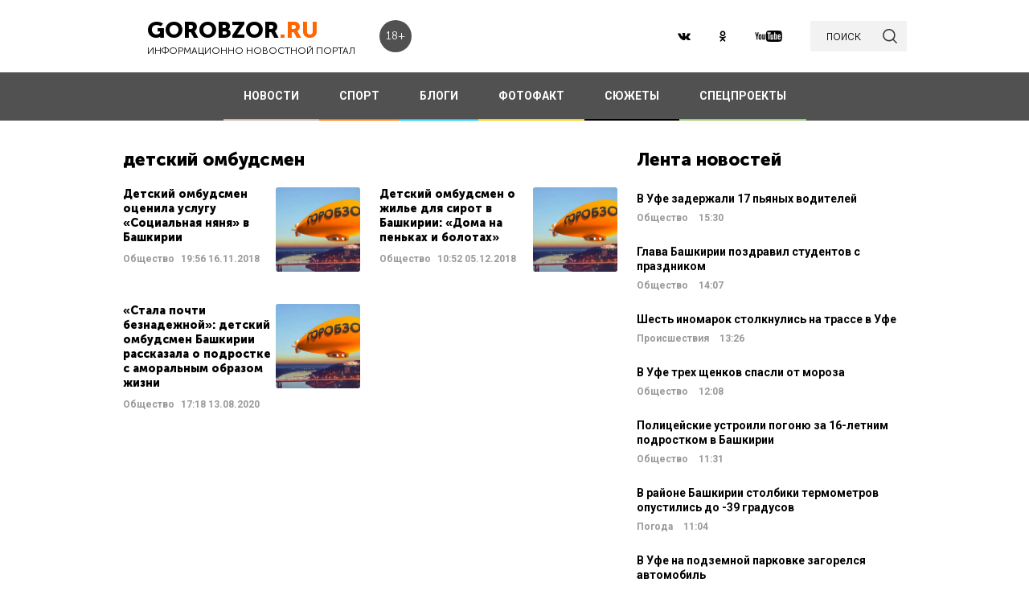

--- FILE ---
content_type: text/html; charset=UTF-8
request_url: https://gorobzor.ru/novosti_themi/detskiy-ombudsmen
body_size: 7478
content:
<!DOCTYPE html>
<html lang="ru-RU">
<head>






    <meta charset="UTF-8">
    <meta name="viewport" content="width=device-width, initial-scale=1">
    <meta name="viewport" content="width=device-width, initial-scale=1.0, maximum-scale=5.0">
    <meta name="yandex-verification" content="81f895f1150c3325"/>
    <link rel="icon" type="image/png" href="https://gorobzor.ru/images/xfavicon.png.pagespeed.ic.HXxD9uP7T8.webp"/>
    
    <title>детский омбудсмен — Новости Уфы и Башкирии</title>
	<meta name="description" content="Новости Уфы и Республики Башкортостан, Расписание кинотеатров Уфы, Афиша Уфы">
<meta property="og:description" content="Новости Уфы и Республики Башкортостан, Расписание кинотеатров Уфы, Афиша Уфы">
<meta name="twitter:description" content="Новости Уфы и Республики Башкортостан, Расписание кинотеатров Уфы, Афиша Уфы">
<meta name="title" content="детский омбудсмен">
<meta property="fb:app_id" content="1194290054030690">
<meta property="og:title" content="детский омбудсмен">
<meta property="og:type" content="article">
<meta property="og:url" content="https://gorobzor.ru/novosti_themi/detskiy-ombudsmen">
<meta property="og:image" content="https://gorobzor.ru/images/social-sharing.jpg">
<meta property="og:image:url" content="https://gorobzor.ru/images/social-sharing.jpg">
<meta name="twitter:card" content="summary">
<meta name="twitter:title" content="детский омбудсмен">
<meta name="twitter:image:src" content="https://gorobzor.ru/images/social-sharing.jpg">
<meta name="twitter:domain" content="https://gorobzor.ru">
<meta property="og:url" content="https://gorobzor.ru/novosti/detskiy-ombudsmen">
<link href="/build/public-new/A.public.css,qv=0.4.pagespeed.cf.h1H1jPPaCC.css" rel="stylesheet">    
            <meta name="verify-admitad" content="7db9303169"/>
        <meta http-equiv="x-dns-prefetch-control" content="on">

    <link rel="preload" href="https://gorobzor.ru/build/public-new/fonts/MuseoSansCyrl700/MuseoSansCyrl700.woff2" as="font" type="font/woff2" crossorigin="anonymous">
    <link rel="preload" href="https://gorobzor.ru/build/public-new/fonts/MuseoSansCyrl300/MuseoSansCyrl300.woff2" as="font" type="font/woff2" crossorigin="anonymous">
    <link rel="preload" href="https://gorobzor.ru/build/public-new/fonts/MuseoSansCyrl900/MuseoSansCyrl900.woff2" as="font" type="font/woff2" crossorigin="anonymous">


   
    

    <meta name="csrf-param" content="_csrf">
    <meta name="csrf-token" content="bGaPSiT4ovfckrK5mDsnJCBhsMaBYgdySYv9punR1HEVI_s8FKrtxpHw-4j2Y3MdbBfj_us7MBgK5MqXgLqSBg==">


    <script type="text/javascript">var app={site:'https://gorobzor.ru'};</script>

      
     <script src="https://widget.adplay.ru/fn/launch2285420.js" async charset="UTF-8"></script>
<script async src="https://jsn.24smi.net/smi.js"></script>
     
 </head>
<body>


        <div id="main-wrapper">
        <header id="main-header" class="c-main-header">
            <div class="c-main-header__content">
                <div class="c-main-header__item">
                    <a href="https://gorobzor.ru" class="c-logo-container">
                        <div class="c-logo-container__text">
                            <p class="c-logo-container__name">gorobzor<span class="c-logo-container__name-ru">.ru</span></p>
                            <p class="c-logo-container__slogan">информационно новостной портал</p>
                        </div>
                        <div class="c-logo-container__label">18+</div>
                    </a>
                </div>
                <div class="c-main-header__item">
                    <div class="c-main-header__c-weather c-weather">
                        <div class="c-weather__date">
                            <div class="c-weather__date-count">25</div>
                            <div class="c-weather__date-col">
                                <div class="c-weather__date-month">январь</div>
                                <div class="c-weather__date-day">воскресенье</div>
                            </div>
                        </div>
                        <div class="c-weather__header">
                            <div class="c-weather__city">Уфа</div>
                           <!-- <div class="c-weather__info">
                                <span>0º</span>
                                <img class="c-weather__info-icon" src="https://gorobzor.ru/images/ya-weather/ovc.svg" alt="0º">
                            </div>-->
                        </div>
                    </div>
                </div>
                <div class="c-main-header__item">
                    <div class="c-main-header__c-social c-social">
                        <a href="https://vk.ru/gorobzor" class="c-social__item" target="_blank" rel="nofollow noopenner"><img class="lazyload" data-src="https://gorobzor.ru/images/vk.svg" alt=""></a>
                        
                        <a href="https://www.ok.ru/ufagorobzor.ru" class="c-social__item" target="_blank" rel="nofollow noopenner"><img class="lazyload" data-src="https://gorobzor.ru/images/ok.svg" alt=""></a>
                     <!--	   <a href="https://www.instagram.com/gorobzor/?hl=ru" class="c-social__item" target="_blank" rel="nofollow"><img src="https://gorobzor.ru/images/i.svg" alt=""></a>-->
                        <a href="https://www.youtube.com/channel/UCZqDkmZ_j3k39I-geF3_m_w" class="c-social__item" target="_blank" rel="nofollow noopenner"><img class="lazyload" data-src="https://gorobzor.ru/images/yb.svg" alt=""></a>
                        
                    </div>
                    <a href="/search" class="c-search-button">
                        <div>поиск</div>
                        <img src="https://gorobzor.ru/images/search-loop.svg" alt="">
                    </a>
                </div>
            </div>
        </header>
        <div class="c-main-nav">
            <div class="c-main-nav__content">
                <div class="c-main-nav__mob">
                    <div class="c-main-nav__mob-item">
                        <div class="c-main-nav__mob-a js-mob-menu-open">
                            <img src="https://gorobzor.ru/images/hamburger.svg" alt="" class="c-main-nav__mob-img">
                        </div>
                                                    <a href="/" class="c-main-nav__back-arr">
                                <img src="https://gorobzor.ru/images/back-page-white.svg" alt="" class="c-main-nav__mob-img">
                            </a>
                                            </div>
                    <div class="c-main-nav__mob-item">
                        <a href="https://gorobzor.ru" class="c-main-nav__c-logo-container c-logo-container">
                            <div class="c-logo-container__text">
                                <p class="c-logo-container__name">gorobzor<span class="c-logo-container__name-ru">.ru</span></p>
                                <p class="c-logo-container__slogan">информационно новостной портал</p>
                            </div>
                        </a>
                    </div>
                    <div class="c-main-nav__mob-item">
                        <div class="c-main-nav__mob-label">
                            18+
                        </div>
                    </div>
                </div>
                <nav id="js-mob-menu" class="c-main-nav__menu">
                    <div class="c-main-nav__menu-arr js-mob-menu-close"></div>
                    <a href="/novosti" class="c-main-nav__menu-item c-main-nav__menu-item_type_news
                        ">
                        НОВОСТИ</a>
                    <a href="/novosti-sporta" class="c-main-nav__menu-item c-main-nav__menu-item_type_news
                        " style="border-bottom-color: #FF7300;">
                        СПОРТ</a>
                    
                    
                    <a href="/blogi" class="c-main-nav__menu-item c-main-nav__menu-item_type_blog
                        ">
                        БЛОГИ</a>
                    <a href="/fotofakt" class="c-main-nav__menu-item c-main-nav__menu-item_type_fotofact
                        ">
                        ФОТОФАКТ</a>
  <a href="/stories" class="c-main-nav__menu-item c-main-nav__menu-item_type_story
                        ">
                        СЮЖЕТЫ</a>

                  
                                        
	     


<a href="/specproekty" class="c-main-nav__menu-item c-main-nav__menu-item_type_gorref
                        ">
                        СПЕЦПРОЕКТЫ</a>
                   
                </nav>
            </div>
        </div>



		<main id="main-content">
            
            
<div class="c-layout-news">
    <div class="c-layout-news__content">
    												        <div class="c-news-content-header">
            <div class="c-news-content-header__col" style="padding-top: 10px">
                <h1 class="c-h _text-transform_none _size_large">детский омбудсмен</h1>
            </div>
            <!--<div class="c-news-content-header__col">-->
                                            <!--</div>-->
        </div>
        <section class="c-hot-card-wrapper no-600">
                                </section>
        <section class="yes-600">
            <div class="c-news-n-cards _in_news-page">
                        </div>
        </section>

                
                        

        <section class="c-news-dop">
            <div class="c-news-dop__content">
                            <div class="c-news-n-cards js-ajax-load-wrapper" id="js-grid-news1" data-url="/news/get-news" data-cityId="" data-categoryId="1202">
                            <article class="c-news-n-cards__c-news-n-card c-news-n-card" data-date="2018-11-16 19:56:40">
        <div class="c-news-n-card__container">
            <div class="c-news-n-card__content">
                <h3 class="c-news-n-card__h">Детский омбудсмен оценила услугу «Социальная няня» в Башкирии</h3>
                <div class="c-news-n-card__footer">
                                        <div class="c-news-n-card__cat">Общество</div>
                    <time class="c-news-n-card__date" datetime="2018-11-16T19:56:40+05:00">
                        <span class="c-news-n-card__date-time">19:56</span> 16.11.2018                    </time>
                </div>
            </div>
            <div role="img" aria-label="Детский омбудсмен оценила услугу «Социальная няня» в Башкирии" class="c-news-n-card__image">
                                <div class="c-news-n-card__image-inner">
                    <img src="/images/xnews-no-photo.jpg.pagespeed.ic.5E_KFjrsG3.webp" title="Детский омбудсмен оценила услугу «Социальная няня» в Башкирии" alt="Детский омбудсмен оценила услугу «Социальная няня» в Башкирии" class="c-news-n-card__image-inner-in">
                </div>
            </div>
        </div>
                    <a href="/novosti/obschestvo/18721-detskiy-ombudsmen-ocenila-uslugu-socialnaya-nyanya-v-bashkirii" class="c-news-n-card__more" title="Детский омбудсмен оценила услугу «Социальная няня» в Башкирии">Читать далее</a>
            </article>


     


    
    
                <article class="c-news-n-cards__c-news-n-card c-news-n-card" data-date="2018-12-05 10:52:17">
        <div class="c-news-n-card__container">
            <div class="c-news-n-card__content">
                <h3 class="c-news-n-card__h">Детский омбудсмен о жилье для сирот в Башкирии: «Дома на пеньках и болотах» </h3>
                <div class="c-news-n-card__footer">
                                        <div class="c-news-n-card__cat">Общество</div>
                    <time class="c-news-n-card__date" datetime="2018-12-05T10:52:17+05:00">
                        <span class="c-news-n-card__date-time">10:52</span> 05.12.2018                    </time>
                </div>
            </div>
            <div role="img" aria-label="Детский омбудсмен о жилье для сирот в Башкирии: «Дома на пеньках и болотах» " class="c-news-n-card__image">
                                <div class="c-news-n-card__image-inner">
                    <img src="/images/xnews-no-photo.jpg.pagespeed.ic.5E_KFjrsG3.webp" title="Детский омбудсмен о жилье для сирот в Башкирии: «Дома на пеньках и болотах» " alt="Детский омбудсмен о жилье для сирот в Башкирии: «Дома на пеньках и болотах» " class="c-news-n-card__image-inner-in">
                </div>
            </div>
        </div>
                    <a href="/novosti/obschestvo/19725-detskiy-ombudsmen-o-zhile-dlya-sirot-v-bashkirii-doma-na-penkah-i-bolotah" class="c-news-n-card__more" title="Детский омбудсмен о жилье для сирот в Башкирии: «Дома на пеньках и болотах» ">Читать далее</a>
            </article>


     


    
    
                <article class="c-news-n-cards__c-news-n-card c-news-n-card" data-date="2020-08-13 17:18:19">
        <div class="c-news-n-card__container">
            <div class="c-news-n-card__content">
                <h3 class="c-news-n-card__h">«Стала почти безнадежной»: детский омбудсмен Башкирии рассказала о подростке с аморальным образом жизни</h3>
                <div class="c-news-n-card__footer">
                                        <div class="c-news-n-card__cat">Общество</div>
                    <time class="c-news-n-card__date" datetime="2020-08-13T17:18:19+05:00">
                        <span class="c-news-n-card__date-time">17:18</span> 13.08.2020                    </time>
                </div>
            </div>
            <div role="img" aria-label="«Стала почти безнадежной»: детский омбудсмен Башкирии рассказала о подростке с аморальным образом жизни" class="c-news-n-card__image">
                                <div class="c-news-n-card__image-inner">
                    <img src="/images/xnews-no-photo.jpg.pagespeed.ic.5E_KFjrsG3.webp" title="«Стала почти безнадежной»: детский омбудсмен Башкирии рассказала о подростке с аморальным образом жизни" alt="«Стала почти безнадежной»: детский омбудсмен Башкирии рассказала о подростке с аморальным образом жизни" class="c-news-n-card__image-inner-in">
                </div>
            </div>
        </div>
                    <a href="/novosti/obschestvo/45937-stala-pochti-beznadezhnoy-detskiy-ombudsmen-bashkirii-rasskazala-o-podrostke-s-amoralnym-obrazom-zhizni" class="c-news-n-card__more" title="«Стала почти безнадежной»: детский омбудсмен Башкирии рассказала о подростке с аморальным образом жизни">Читать далее</a>
            </article>


     


    
    
                        </div>
            </div>
        </section>

       

        
        
        <div class="c-sp_100"></div>
    </div>

    <div class="c-layout-news__sidebar">
        <aside class="c-news-sidebar">

           <div class="c-sp_10"></div>

    <h2 class="c-h _text-transform_none _size_large">
        Лента новостей
    </h2>

        
        <a href="/novosti/obschestvo/213366-v-ufe-zaderzhali-17-pyanyh-voditeley" class="c-news-sidebar__c-news-aside c-news-aside" title="В Уфе задержали 17 пьяных водителей">
            <h3 class="c-news-aside__header">В Уфе задержали 17 пьяных водителей</h3>
            <span class="c-news-aside__category">Общество</span>
            <time class="c-news-aside__date" datetime="2026-01-25T15:30:30+05:00"><span class="c-news-aside__date-time">15:30</span> </time>
        </a>

                                
            
        <a href="/novosti/obschestvo/213364-glava-bashkirii-pozdravil-studentov-s-prazdnikom" class="c-news-sidebar__c-news-aside c-news-aside" title="Глава Башкирии поздравил студентов с праздником">
            <h3 class="c-news-aside__header">Глава Башкирии поздравил студентов с праздником</h3>
            <span class="c-news-aside__category">Общество</span>
            <time class="c-news-aside__date" datetime="2026-01-25T14:07:34+05:00"><span class="c-news-aside__date-time">14:07</span> </time>
        </a>

                                
            
        <a href="/novosti/proisshestviya/213362-shest-inomarok-stolknulis-na-trasse-v-ufe" class="c-news-sidebar__c-news-aside c-news-aside" title="Шесть иномарок столкнулись на трассе в Уфе">
            <h3 class="c-news-aside__header">Шесть иномарок столкнулись на трассе в Уфе</h3>
            <span class="c-news-aside__category">Происшествия</span>
            <time class="c-news-aside__date" datetime="2026-01-25T13:26:41+05:00"><span class="c-news-aside__date-time">13:26</span> </time>
        </a>

                                
            
        <a href="/novosti/obschestvo/213361-v-ufe-treh-schenkov-spasli-ot-moroza" class="c-news-sidebar__c-news-aside c-news-aside" title="В Уфе трех щенков спасли от мороза">
            <h3 class="c-news-aside__header">В Уфе трех щенков спасли от мороза</h3>
            <span class="c-news-aside__category">Общество</span>
            <time class="c-news-aside__date" datetime="2026-01-25T12:08:43+05:00"><span class="c-news-aside__date-time">12:08</span> </time>
        </a>

                                                    
            
        <a href="/novosti/obschestvo/213360-policeyskie-ustroili-pogonyu-za-16-letnim-podrostkom-v-bashkirii" class="c-news-sidebar__c-news-aside c-news-aside" title="Полицейские устроили погоню за 16-летним подростком в Башкирии">
            <h3 class="c-news-aside__header">Полицейские устроили погоню за 16-летним подростком в Башкирии</h3>
            <span class="c-news-aside__category">Общество</span>
            <time class="c-news-aside__date" datetime="2026-01-25T11:31:53+05:00"><span class="c-news-aside__date-time">11:31</span> </time>
        </a>

                                
            
        <a href="/novosti/pogoda-v-ufe-i-bashkirii/213359-v-rayone-bashkirii-stolbiki-termometrov-opustilis-do-39-gradusov" class="c-news-sidebar__c-news-aside c-news-aside" title="В районе Башкирии столбики термометров опустились до -39 градусов">
            <h3 class="c-news-aside__header">В районе Башкирии столбики термометров опустились до -39 градусов</h3>
            <span class="c-news-aside__category">Погода</span>
            <time class="c-news-aside__date" datetime="2026-01-25T11:04:52+05:00"><span class="c-news-aside__date-time">11:04</span> </time>
        </a>

                                
            
        <a href="/novosti/obschestvo/213358-v-ufe-na-podzemnoy-parkovke-zagorelsya-avtomobil" class="c-news-sidebar__c-news-aside c-news-aside" title="В Уфе на подземной парковке загорелся автомобиль">
            <h3 class="c-news-aside__header">В Уфе на подземной парковке загорелся автомобиль</h3>
            <span class="c-news-aside__category">Общество</span>
            <time class="c-news-aside__date" datetime="2026-01-25T10:25:58+05:00"><span class="c-news-aside__date-time">10:25</span> </time>
        </a>

                                
            
        <a href="/novosti/obschestvo/213357-v-ufe-ustanovyat-novye-zapreschayuschie-dorozhnye-znaki" class="c-news-sidebar__c-news-aside c-news-aside" title="В Уфе установят новые запрещающие дорожные знаки">
            <h3 class="c-news-aside__header">В Уфе установят новые запрещающие дорожные знаки</h3>
            <span class="c-news-aside__category">Общество</span>
            <time class="c-news-aside__date" datetime="2026-01-25T10:05:58+05:00"><span class="c-news-aside__date-time">10:05</span> </time>
        </a>

                                                    
            
        <a href="/novosti/obschestvo/213351-rybaki-zastryali-na-pavlovskom-vodohranilische-v-bashkirii-v-30-gradusnyy-moroz" class="c-news-sidebar__c-news-aside c-news-aside" title="Рыбаки застряли на Павловском водохранилище в Башкирии в 30-градусный мороз">
            <h3 class="c-news-aside__header">Рыбаки застряли на Павловском водохранилище в Башкирии в 30-градусный мороз</h3>
            <span class="c-news-aside__category">Общество</span>
            <time class="c-news-aside__date" datetime="2026-01-25T08:00:00+05:00"><span class="c-news-aside__date-time">08:00</span> </time>
        </a>

                                
            
        <a href="/novosti/pogoda-v-ufe-i-bashkirii/213345-novaya-nedelya-v-bashkirii-nachnetsya-s-34-gradusnyh-morozov" class="c-news-sidebar__c-news-aside c-news-aside" title="Новая неделя в Башкирии начнется с 34-градусных морозов">
            <h3 class="c-news-aside__header">Новая неделя в Башкирии начнется с 34-градусных морозов</h3>
            <span class="c-news-aside__category">Погода</span>
            <time class="c-news-aside__date" datetime="2026-01-25T07:00:00+05:00"><span class="c-news-aside__date-time">07:00</span> </time>
        </a>

                                
            
        <a href="/novosti/obschestvo/213352-v-bashkirii-kompaniya-zadolzhala-sotrudnikam-bolee-2-1-mln-rubley-zarplaty" class="c-news-sidebar__c-news-aside c-news-aside" title="В Башкирии компания задолжала сотрудникам более 2,1 млн рублей зарплаты">
            <h3 class="c-news-aside__header">В Башкирии компания задолжала сотрудникам более 2,1 млн рублей зарплаты</h3>
            <span class="c-news-aside__category">Общество</span>
            <time class="c-news-aside__date" datetime="2026-01-24T17:37:07+05:00"><span class="c-news-aside__date-time">17:37</span> </time>
        </a>

                                
            
        <a href="/novosti/obschestvo/213350-v-vozduhe-ufy-zafiksirovali-prevyshenie-treh-opasnyh-veschestv" class="c-news-sidebar__c-news-aside c-news-aside" title="В воздухе Уфы зафиксировали превышение трех опасных веществ">
            <h3 class="c-news-aside__header">В воздухе Уфы зафиксировали превышение трех опасных веществ</h3>
            <span class="c-news-aside__category">Общество</span>
            <time class="c-news-aside__date" datetime="2026-01-24T16:11:29+05:00"><span class="c-news-aside__date-time">16:11</span> 24.01.2026</time>
        </a>

                                                    
            
        <a href="/novosti/obschestvo/213347-ocherednogo-driftera-zaderzhali-v-ufe" class="c-news-sidebar__c-news-aside c-news-aside" title="Очередного дрифтера задержали в Уфе">
            <h3 class="c-news-aside__header">Очередного дрифтера задержали в Уфе</h3>
            <span class="c-news-aside__category">Общество</span>
            <time class="c-news-aside__date" datetime="2026-01-24T15:08:43+05:00"><span class="c-news-aside__date-time">15:08</span> 24.01.2026</time>
        </a>

                                
            
        <a href="/novosti/obschestvo/213346-shkolniki-iz-bashkirii-zhaluyutsya-na-holod-v-klassah" class="c-news-sidebar__c-news-aside c-news-aside" title="Школьники из Башкирии жалуются на холод в классах">
            <h3 class="c-news-aside__header">Школьники из Башкирии жалуются на холод в классах</h3>
            <span class="c-news-aside__category">Общество</span>
            <time class="c-news-aside__date" datetime="2026-01-24T14:44:16+05:00"><span class="c-news-aside__date-time">14:44</span> 24.01.2026</time>
        </a>

                                
            
        <a href="/novosti/proisshestviya/213344-pozhiloy-muzhchina-zazhivo-sgorel-v-svoem-dome-v-bashkirii" class="c-news-sidebar__c-news-aside c-news-aside" title="Пожилой мужчина заживо сгорел в своем доме в Башкирии">
            <h3 class="c-news-aside__header">Пожилой мужчина заживо сгорел в своем доме в Башкирии</h3>
            <span class="c-news-aside__category">Происшествия</span>
            <time class="c-news-aside__date" datetime="2026-01-24T13:33:17+05:00"><span class="c-news-aside__date-time">13:33</span> 24.01.2026</time>
        </a>

                                
            
        <a href="/novosti/pogoda-v-ufe-i-bashkirii/213343-v-ufe-udaryat-31-gradusnye-morozy" class="c-news-sidebar__c-news-aside c-news-aside" title="В Уфе ударят 31-градусные морозы">
            <h3 class="c-news-aside__header">В Уфе ударят 31-градусные морозы</h3>
            <span class="c-news-aside__category">Погода</span>
            <time class="c-news-aside__date" datetime="2026-01-24T12:53:57+05:00"><span class="c-news-aside__date-time">12:53</span> 24.01.2026</time>
        </a>

                                
            
        <a href="/novosti/obschestvo/213342-snegohod-perevernulsya-na-pavlovskom-vodohranilische-v-bashkirii" class="c-news-sidebar__c-news-aside c-news-aside" title="Снегоход перевернулся на Павловском водохранилище в Башкирии">
            <h3 class="c-news-aside__header">Снегоход перевернулся на Павловском водохранилище в Башкирии</h3>
            <span class="c-news-aside__category">Общество</span>
            <time class="c-news-aside__date" datetime="2026-01-24T12:15:31+05:00"><span class="c-news-aside__date-time">12:15</span> 24.01.2026</time>
        </a>

                                
            
        <a href="/novosti/pogoda-v-ufe-i-bashkirii/213341-temperatura-vozduha-v-sele-bashkirii-upala-do-36-gradusov" class="c-news-sidebar__c-news-aside c-news-aside" title="Температура воздуха в селе Башкирии упала до -36 градусов">
            <h3 class="c-news-aside__header">Температура воздуха в селе Башкирии упала до -36 градусов</h3>
            <span class="c-news-aside__category">Погода</span>
            <time class="c-news-aside__date" datetime="2026-01-24T11:35:15+05:00"><span class="c-news-aside__date-time">11:35</span> 24.01.2026</time>
        </a>

                                
            
        <a href="/novosti/obschestvo/213340-glava-gai-bashkirii-obratilsya-k-voditelyam-s-preduprezhdeniem" class="c-news-sidebar__c-news-aside c-news-aside" title="Глава ГАИ Башкирии обратился к водителям с предупреждением">
            <h3 class="c-news-aside__header">Глава ГАИ Башкирии обратился к водителям с предупреждением</h3>
            <span class="c-news-aside__category">Общество</span>
            <time class="c-news-aside__date" datetime="2026-01-24T11:05:34+05:00"><span class="c-news-aside__date-time">11:05</span> 24.01.2026</time>
        </a>

                                
            
        <a href="/novosti/proisshestviya/213339-massovaya-avariya-s-postradavshim-proizoshla-na-trasse-v-ufe" class="c-news-sidebar__c-news-aside c-news-aside" title="Массовая авария с пострадавшим произошла на трассе в Уфе">
            <h3 class="c-news-aside__header">Массовая авария с пострадавшим произошла на трассе в Уфе</h3>
            <span class="c-news-aside__category">Происшествия</span>
            <time class="c-news-aside__date" datetime="2026-01-24T10:19:44+05:00"><span class="c-news-aside__date-time">10:19</span> 24.01.2026</time>
        </a>

                                
            
    <div class="c-sp_10"></div>

</aside>
    </div>
</div>		</main>
    </div>
            <div class="c-sp_30"></div>
        <footer class="c-footer" id="main-footer">
        <div class="c-footer__inner">
            <div class="c-footer__row">
                <div class="c-footer__item">
                    <a href="/" class="c-footer__logo">
                        <div>
                            <div class="c-footer__logo-header">GOROBZOR.RU</div>
                            <div>Информационно - новостной портал</div>
                        </div>
                    </a>
                </div>
                <div class="c-footer__item">
                    <!--<p class="c-footer__p">Меню</p>-->
                    <ul class="c-footer__list">
                        <li class="c-footer__p"><a href="/novosti" class="c-footer__a">Новости</a></li>
                        <li class="c-footer__p"><a href="/novosti-sporta" class="c-footer__a">Спорт</a></li>
        
                        <li class="c-footer__p"><a href="/blogi" class="c-footer__a">Блоги</a></li>
                        <li class="c-footer__p"><a href="/fotofakt" class="c-footer__a">Фотофакт</a></li>
                 <li class="c-footer__p"><a href="/stories" class="c-footer__a">Сюжеты</a></li>
                        <!--<li class="c-footer__p"><a href="" class="c-footer__a">Горсправка</a></li>-->
                        <li class="c-footer__p"><a href="/specproekty" class="c-footer__a">Спецпроекты</a></li>
                    </ul>
                </div>
                <div class="c-footer__item">
                    <!--<p class="c-footer__p">О проекте</p>-->
                    <ul class="c-footer__list">
                        <li class="c-footer__p"><a href="/o-proekte" class="c-footer__a">О проекте</a></li>
                        <li class="c-footer__p"><a href="/policy" class="c-footer__a">Политика конфиденциальности</a></li>
                        <!--<li class="c-footer__p"><a href="/reklama" class="c-footer__a">Реклама на сайте</a></li>-->
                        <li class="c-footer__p"><a href="/kontakti" class="c-footer__a">Контакты редакции</a></li>
                        <li class="c-footer__p"><a href="/usage" class="c-footer__a">Использование материалов сайта</a></li>
                        <!--<li class="c-footer__p"><a rel="noopenner nofollow" href="https://gorobzor.ru/6d2cd9fe-7803-4dd8-9afb-df8ba4e5b056.pdf" target="_blank" class="c-footer__a">Рекламодателям</a></li>-->
                    </ul>
                </div>
                               <div class="c-footer__item" id="yadro_item">
                    <!--LiveInternet logo-->
                    <a style="float:right; margin-top:5px" rel="nofollow,noopenner" href="//www.liveinternet.ru/click" target="_blank">
                        <img src="//counter.yadro.ru/logo?50.6" title="LiveInternet" alt="" border="0" width="31" height="31"/></a><!--/LiveInternet-->
                    <!--LiveInternet counter-->
                    <script defer type="text/javascript">var img=document.createElement("img");img.width=1;img.height=1;img.src="//counter.yadro.ru/hit?r"+escape(document.referrer)+((typeof(screen)=="undefined")?"":";s"+screen.width+"*"+screen.height+"*"+(screen.colorDepth?screen.colorDepth:screen.pixelDepth))+";u"+escape(document.URL)+";"+Math.random();document.getElementById('yadro_item').appendChild(img);</script><!--/LiveInternet-->
                 
                </div>
                                <div class="c-footer__social">
                    <div class="c-footer__top-button js-top-top">
                        <div>наверх</div>
                        <img src="https://gorobzor.ru/images/button-top-arr-top.svg" alt="">
                    </div>
                    <div class="c-footer__c-social c-social">
                        <a href="https://vk.ru/gorobzor" class="c-social__item" rel="nofollow,noopenner" target="_blank"><img class="lazyload" data-src="https://gorobzor.ru/images/vk-white.svg" alt=""></a>
                        
                        <a href="https://www.ok.ru/ufagorobzor.ru" class="c-social__item" rel="nofollow,noopenner" target="_blank"><img class="lazyload" data-src="https://gorobzor.ru/images/ok-white.svg" alt=""></a>
                        <a href="https://www.youtube.com/channel/UCZqDkmZ_j3k39I-geF3_m_w" class="c-social__item" target="_blank" rel="nofollow noopenner"><img class="lazyload" data-src="https://gorobzor.ru/images/yb-white.svg" alt=""></a>

                      
                       
                    </div>
                </div>
            </div>
            <div class="c-footer__row">
                <small class="c-footer__small">Gorobzor.ru - информационный портал о главных событиях в Уфе и Башкирии</small>
            </div>
        </div>
    </footer>

   
    <script src="/assets/23580071/jquery.min.js.pagespeed.jm.Y8jX7FH_5H.js"></script>
<script src="/assets/e2604307/yii.js.pagespeed.jm.8ABBSb-TwC.js"></script>
<script src="https://gorobzor.ru/src/js/jquery.maskedinput.js+jquery.dotdotdot.min.js+jquery.maskedinput.min.js+datepicker.min.js+masonry.pkgd.min.js.pagespeed.jc.JggE22asMr.js"></script><script>eval(mod_pagespeed_LO0hpHehqS);</script>
<script>eval(mod_pagespeed_wHj0SMtneX);</script>
<script>eval(mod_pagespeed_Pb8hJyequm);</script>
<script>eval(mod_pagespeed_V6EczUWrIa);</script>
<script>eval(mod_pagespeed_ZlT67qj3BN);</script>
<script src="https://gorobzor.ru/src/js/moment.min.js.pagespeed.jm.NY0qnQdS94.js"></script>
<script src="/build/public-new/public.js,qv=0.2.pagespeed.ce.xjy9wxHGfF.js"></script>
 	<script>(function(){var loadedTLAnalytics=false,timerId;if(navigator.userAgent.indexOf('YandexMetrika')>-1){loadTLAnalytics();}else{window.addEventListener('scroll',loadTLAnalytics,{passive:true});window.addEventListener('touchstart',loadTLAnalytics,{passive:true});document.addEventListener('mouseenter',loadTLAnalytics,{passive:true});document.addEventListener('click',loadTLAnalytics,{passive:true});document.addEventListener('DOMContentLoaded',loadFallback,{passive:true});}function loadFallback(){timerId=setTimeout(loadTLAnalytics,15000);}function loadTLAnalytics(e){if(e&&e.type){console.log(e.type);}else{console.log('DOMContentLoaded');}if(loadedTLAnalytics){return;}setTimeout(function(){var analyticsId="UA-109066559-1";var a=document.createElement("script");function e(){dataLayer.push(arguments);}(a.src="https://www.googletagmanager.com/gtag/js?id="+analyticsId),(a.async=!0),document.getElementsByTagName("head")[0].appendChild(a),(window.dataLayer=window.dataLayer||[]),e("js",new Date()),e("config",analyticsId),console.log("gtag start");var liId="licnt601C",mya=document.createElement("a");mya.href="//www.liveinternet.ru/click",mya.target="_blank";var myimg=document.createElement("img");myimg.id=liId,myimg.width="31",myimg.height="31",myimg.style="border:0",myimg.title="LiveInternet",myimg.src="[data-uri]",myimg.alt="";var mydiv=document.createElement("div");mydiv.style="display:none",mydiv.id="div_"+liId,mydiv.appendChild(mya),mya.appendChild(myimg),document.getElementsByTagName("body")[0].appendChild(mydiv),function(e,t){e.getElementById(liId).src="https://counter.yadro.ru/hit?t38.1;r"+escape(e.referrer)+(void 0===t?"":";s"+t.width+"*"+t.height+"*"+(t.colorDepth?t.colorDepth:t.pixelDepth))+";u"+escape(e.URL)+";h"+escape(e.title.substring(0,150))+";"+Math.random()}(document,screen),console.log("liru start");var metricaId=84088;(function(m,e,t,r,i,k,a){m[i]=m[i]||function(){(m[i].a=m[i].a||[]).push(arguments)};m[i].l=1*new Date();k=e.createElement(t),a=e.getElementsByTagName(t)[0],k.async=1,k.src=r,a.parentNode.insertBefore(k,a)})(window,document,"script","https://mc.yandex.ru/metrika/tag.js","ym");ym(metricaId,"init",{clickmap:true,trackLinks:true,accurateTrackBounce:true,webvisor:true,triggerEvent:true});console.log("ym start");},100);loadedTLAnalytics=true;clearTimeout(timerId);window.removeEventListener('scroll',loadTLAnalytics,{passive:true});window.removeEventListener('touchstart',loadTLAnalytics,{passive:true});document.removeEventListener('mouseenter',loadTLAnalytics);document.removeEventListener('click',loadTLAnalytics);document.removeEventListener('DOMContentLoaded',loadFallback);}})()</script>



	  <script async src="https://gorobzor.ru/build/plugins/lazysizes.min.js.pagespeed.jm.x1IiqDdGLB.js"></script>
       
	

</body>
</html>
